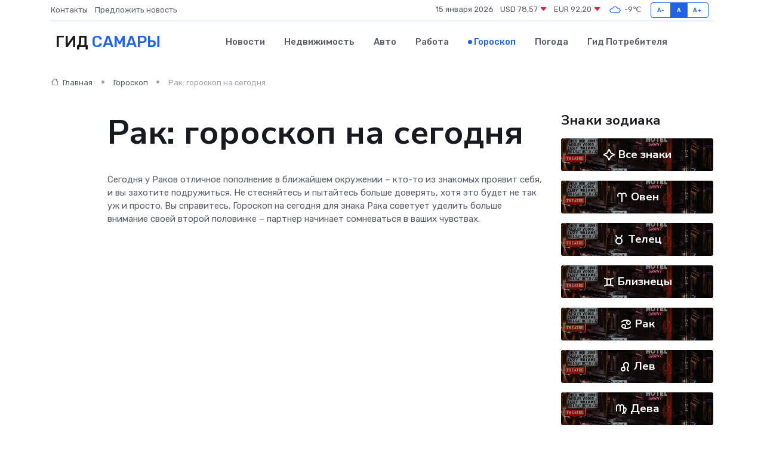

--- FILE ---
content_type: text/html; charset=UTF-8
request_url: https://samara365.ru/horoscope/cancer
body_size: 8506
content:
<!DOCTYPE html>
<html lang="ru">
<head>
	<meta charset="utf-8">
	<meta name="csrf-token" content="HK7nkAWSAzkev7ytrhniYkZz0jerdgfyESeylZuf">
    <meta http-equiv="X-UA-Compatible" content="IE=edge">
    <meta name="viewport" content="width=device-width, initial-scale=1">
    <title>Рак – гороскоп на сегодня – Самара/Гороскопы</title>
    <meta name="description" property="description" content="Самара/гороскопы – бесплатный гороскоп на сегодня для Рака, астрологический прогноз для мужчин и женщин.">
    
    <meta property="fb:pages" content="105958871990207" />
    <link rel="shortcut icon" type="image/x-icon" href="https://samara365.ru/favicon.svg">
    <link rel="canonical" href="https://samara365.ru/horoscope/cancer">
    <link rel="preconnect" href="https://fonts.gstatic.com">
    <link rel="dns-prefetch" href="https://fonts.googleapis.com">
    <link rel="dns-prefetch" href="https://pagead2.googlesyndication.com">
    <link rel="dns-prefetch" href="https://res.cloudinary.com">
    <link href="https://fonts.googleapis.com/css2?family=Nunito+Sans:wght@400;700&family=Rubik:wght@400;500;700&display=swap" rel="stylesheet">
    <link rel="stylesheet" type="text/css" href="https://samara365.ru/assets/font-awesome/css/all.min.css">
    <link rel="stylesheet" type="text/css" href="https://samara365.ru/assets/bootstrap-icons/bootstrap-icons.css">
    <link rel="stylesheet" type="text/css" href="https://samara365.ru/assets/tiny-slider/tiny-slider.css">
    <link rel="stylesheet" type="text/css" href="https://samara365.ru/assets/glightbox/css/glightbox.min.css">
    <link rel="stylesheet" type="text/css" href="https://samara365.ru/assets/plyr/plyr.css">
    <link id="style-switch" rel="stylesheet" type="text/css" href="https://samara365.ru/assets/css/style.css">
    <link rel="stylesheet" type="text/css" href="https://samara365.ru/assets/css/style2.css">

    <meta name="twitter:card" content="summary">
    <meta name="twitter:site" content="@mysite">
    <meta name="twitter:title" content="Рак – гороскоп на сегодня – Самара/Гороскопы">
    <meta name="twitter:description" content="Самара/гороскопы – бесплатный гороскоп на сегодня для Рака, астрологический прогноз для мужчин и женщин.">
    <meta name="twitter:creator" content="@mysite">
    <meta name="twitter:image:src" content="https://samara365.ru/images/logo.gif">
    <meta name="twitter:domain" content="samara365.ru">
    <meta name="twitter:card" content="summary_large_image" /><meta name="twitter:image" content="https://samara365.ru/images/logo.gif">

    <meta property="og:url" content="http://samara365.ru/horoscope/cancer">
    <meta property="og:title" content="Рак – гороскоп на сегодня – Самара/Гороскопы">
    <meta property="og:description" content="Самара/гороскопы – бесплатный гороскоп на сегодня для Рака, астрологический прогноз для мужчин и женщин.">
    <meta property="og:type" content="website">
    <meta property="og:image" content="https://samara365.ru/images/logo.gif">
    <meta property="og:locale" content="ru_RU">
    <meta property="og:site_name" content="Гид Самары">
    

    <link rel="image_src" href="https://samara365.ru/images/logo.gif" />

    <link rel="alternate" type="application/rss+xml" href="https://samara365.ru/feed" title="Самара: гид, новости, афиша">
        <script async src="https://pagead2.googlesyndication.com/pagead/js/adsbygoogle.js"></script>
    <script>
        (adsbygoogle = window.adsbygoogle || []).push({
            google_ad_client: "ca-pub-0899253526956684",
            enable_page_level_ads: true
        });
    </script>
        
    
    
    
    <script>if (window.top !== window.self) window.top.location.replace(window.self.location.href);</script>
    <script>if(self != top) { top.location=document.location;}</script>

<!-- Google tag (gtag.js) -->
<script async src="https://www.googletagmanager.com/gtag/js?id=G-71VQP5FD0J"></script>
<script>
  window.dataLayer = window.dataLayer || [];
  function gtag(){dataLayer.push(arguments);}
  gtag('js', new Date());

  gtag('config', 'G-71VQP5FD0J');
</script>
</head>
<body>
<script type="text/javascript" > (function(m,e,t,r,i,k,a){m[i]=m[i]||function(){(m[i].a=m[i].a||[]).push(arguments)}; m[i].l=1*new Date();k=e.createElement(t),a=e.getElementsByTagName(t)[0],k.async=1,k.src=r,a.parentNode.insertBefore(k,a)}) (window, document, "script", "https://mc.yandex.ru/metrika/tag.js", "ym"); ym(54007975, "init", {}); ym(86840228, "init", { clickmap:true, trackLinks:true, accurateTrackBounce:true, webvisor:true });</script> <noscript><div><img src="https://mc.yandex.ru/watch/54007975" style="position:absolute; left:-9999px;" alt="" /><img src="https://mc.yandex.ru/watch/86840228" style="position:absolute; left:-9999px;" alt="" /></div></noscript>
<script type="text/javascript">
    new Image().src = "//counter.yadro.ru/hit?r"+escape(document.referrer)+((typeof(screen)=="undefined")?"":";s"+screen.width+"*"+screen.height+"*"+(screen.colorDepth?screen.colorDepth:screen.pixelDepth))+";u"+escape(document.URL)+";h"+escape(document.title.substring(0,150))+";"+Math.random();
</script>
<!-- Rating@Mail.ru counter -->
<script type="text/javascript">
var _tmr = window._tmr || (window._tmr = []);
_tmr.push({id: "3138453", type: "pageView", start: (new Date()).getTime()});
(function (d, w, id) {
  if (d.getElementById(id)) return;
  var ts = d.createElement("script"); ts.type = "text/javascript"; ts.async = true; ts.id = id;
  ts.src = "https://top-fwz1.mail.ru/js/code.js";
  var f = function () {var s = d.getElementsByTagName("script")[0]; s.parentNode.insertBefore(ts, s);};
  if (w.opera == "[object Opera]") { d.addEventListener("DOMContentLoaded", f, false); } else { f(); }
})(document, window, "topmailru-code");
</script><noscript><div>
<img src="https://top-fwz1.mail.ru/counter?id=3138453;js=na" style="border:0;position:absolute;left:-9999px;" alt="Top.Mail.Ru" />
</div></noscript>
<!-- //Rating@Mail.ru counter -->

<header class="navbar-light navbar-sticky header-static">
    <div class="navbar-top d-none d-lg-block small">
        <div class="container">
            <div class="d-md-flex justify-content-between align-items-center my-1">
                <!-- Top bar left -->
                <ul class="nav">
                    <li class="nav-item">
                        <a class="nav-link ps-0" href="https://samara365.ru/contacts">Контакты</a>
                    </li>
                    <li class="nav-item">
                        <a class="nav-link ps-0" href="https://samara365.ru/sendnews">Предложить новость</a>
                    </li>
                    
                </ul>
                <!-- Top bar right -->
                <div class="d-flex align-items-center">
                    
                    <ul class="list-inline mb-0 text-center text-sm-end me-3">
						<li class="list-inline-item">
							<span>15 января 2026</span>
						</li>
                        <li class="list-inline-item">
                            <a class="nav-link px-0" href="https://samara365.ru/currency">
                                <span>USD 78,57 <i class="bi bi-caret-down-fill text-danger"></i></span>
                            </a>
						</li>
                        <li class="list-inline-item">
                            <a class="nav-link px-0" href="https://samara365.ru/currency">
                                <span>EUR 92,20 <i class="bi bi-caret-down-fill text-danger"></i></span>
                            </a>
						</li>
						<li class="list-inline-item">
                            <a class="nav-link px-0" href="https://samara365.ru/pogoda">
                                <svg xmlns="http://www.w3.org/2000/svg" width="25" height="25" viewBox="0 0 30 30"><path fill="#315EFB" fill-rule="evenodd" d="M25.036 13.066a4.948 4.948 0 0 1 0 5.868A4.99 4.99 0 0 1 20.99 21H8.507a4.49 4.49 0 0 1-3.64-1.86 4.458 4.458 0 0 1 0-5.281A4.491 4.491 0 0 1 8.506 12c.686 0 1.37.159 1.996.473a.5.5 0 0 1 .16.766l-.33.399a.502.502 0 0 1-.598.132 2.976 2.976 0 0 0-3.346.608 3.007 3.007 0 0 0 .334 4.532c.527.396 1.177.59 1.836.59H20.94a3.54 3.54 0 0 0 2.163-.711 3.497 3.497 0 0 0 1.358-3.206 3.45 3.45 0 0 0-.706-1.727A3.486 3.486 0 0 0 20.99 12.5c-.07 0-.138.016-.208.02-.328.02-.645.085-.947.192a.496.496 0 0 1-.63-.287 4.637 4.637 0 0 0-.445-.874 4.495 4.495 0 0 0-.584-.733A4.461 4.461 0 0 0 14.998 9.5a4.46 4.46 0 0 0-3.177 1.318 2.326 2.326 0 0 0-.135.147.5.5 0 0 1-.592.131 5.78 5.78 0 0 0-.453-.19.5.5 0 0 1-.21-.79A5.97 5.97 0 0 1 14.998 8a5.97 5.97 0 0 1 4.237 1.757c.398.399.704.85.966 1.319.262-.042.525-.076.79-.076a4.99 4.99 0 0 1 4.045 2.066zM0 0v30V0zm30 0v30V0z"></path></svg>
                                <span>-9&#8451;</span>
                            </a>
						</li>
					</ul>

                    <!-- Font size accessibility START -->
                    <div class="btn-group me-2" role="group" aria-label="font size changer">
                        <input type="radio" class="btn-check" name="fntradio" id="font-sm">
                        <label class="btn btn-xs btn-outline-primary mb-0" for="font-sm">A-</label>

                        <input type="radio" class="btn-check" name="fntradio" id="font-default" checked>
                        <label class="btn btn-xs btn-outline-primary mb-0" for="font-default">A</label>

                        <input type="radio" class="btn-check" name="fntradio" id="font-lg">
                        <label class="btn btn-xs btn-outline-primary mb-0" for="font-lg">A+</label>
                    </div>

                    
                </div>
            </div>
            <!-- Divider -->
            <div class="border-bottom border-2 border-primary opacity-1"></div>
        </div>
    </div>

    <!-- Logo Nav START -->
    <nav class="navbar navbar-expand-lg">
        <div class="container">
            <!-- Logo START -->
            <a class="navbar-brand" href="https://samara365.ru" style="text-align: end;">
                
                			<span class="ms-2 fs-3 text-uppercase fw-normal">Гид <span style="color: #2163e8;">Самары</span></span>
                            </a>
            <!-- Logo END -->

            <!-- Responsive navbar toggler -->
            <button class="navbar-toggler ms-auto" type="button" data-bs-toggle="collapse"
                data-bs-target="#navbarCollapse" aria-controls="navbarCollapse" aria-expanded="false"
                aria-label="Toggle navigation">
                <span class="text-body h6 d-none d-sm-inline-block">Menu</span>
                <span class="navbar-toggler-icon"></span>
            </button>

            <!-- Main navbar START -->
            <div class="collapse navbar-collapse" id="navbarCollapse">
                <ul class="navbar-nav navbar-nav-scroll mx-auto">
                                        <li class="nav-item"> <a class="nav-link" href="https://samara365.ru/news">Новости</a></li>
                                        <li class="nav-item"> <a class="nav-link" href="https://samara365.ru/realty">Недвижимость</a></li>
                                        <li class="nav-item"> <a class="nav-link" href="https://samara365.ru/auto">Авто</a></li>
                                        <li class="nav-item"> <a class="nav-link" href="https://samara365.ru/job">Работа</a></li>
                                        <li class="nav-item"> <a class="nav-link active" href="https://samara365.ru/horoscope">Гороскоп</a></li>
                                        <li class="nav-item"> <a class="nav-link" href="https://samara365.ru/pogoda">Погода</a></li>
                                        <li class="nav-item"> <a class="nav-link" href="https://samara365.ru/poleznoe">Гид потребителя</a></li>
                                    </ul>
            </div>
            <!-- Main navbar END -->

            
        </div>
    </nav>
    <!-- Logo Nav END -->
</header>
<main>
    <!-- =======================
    Main content START -->
    <section class="pt-3 pb-0">
        <div class="container" data-sticky-container>
            <div class="row">
                <div class="col-lg-9">
                    <!-- Categorie Detail START -->
                    <div class="mb-4">
                        <nav aria-label="breadcrumb">
                            <ol class="breadcrumb breadcrumb-dots">
                                <li class="breadcrumb-item"><a href="https://samara365.ru"><i class="bi bi-house me-1"></i> Главная</a>
                                </li>
                                <li class="breadcrumb-item"><a href="https://samara365.ru/horoscope"> Гороскоп</a></li>
                                <li class="breadcrumb-item active"> Рак: гороскоп на сегодня</li>
                            </ol>
                        </nav>
                    </div>
                </div>
            </div>
            <div class="row">
                <!-- Left sidebar START -->
                <div class="col-md-1">
                    
                </div>
                <!-- Left sidebar END -->
                <!-- Main Post START -->
                <div class="col-md-10 col-lg-8 mb-5">
                    <!-- Categorie Detail START -->
                    <div class="mb-4">
                        <h1 class="display-4"> Рак: гороскоп на сегодня</h1>
                    </div>
                    <div>
                        Сегодня у Раков отличное пополнение в ближайшем окружении – кто-то из знакомых проявит себя, и вы захотите подружиться. Не стесняйтесь и пытайтесь больше доверять, хотя это будет не так уж и просто. Вы справитесь. Гороскоп на сегодня для знака Рака советует уделить больше внимание своей второй половинке – партнер начинает сомневаться в ваших чувствах.
                    </div>
                    <div class="mt-4">
                                            </div>
                </div>
                <!-- Main Post END -->

                <!-- Sidebar START -->
                <div class="col-lg-3 mt-5 mt-lg-0">
                    <div>
                        <h4 class="mb-3">Знаки зодиака</h4>
                        <div>
                            <div class="text-center mb-3 card-bg-scale position-relative overflow-hidden rounded"
                                style="background-image:url(https://samara365.ru/assets/images/blog/4by3/01.jpg); background-position: center left; background-size: cover;">
                                <div class="bg-dark-overlay-4 p-3">
                                    <a href="https://samara365.ru/horoscope" class="stretched-link btn-link fw-bold text-white h5"><svg width='20' height='20' xmlns='http://www.w3.org/2000/svg'><path d='M18.894 10.033V8.862a.5.5 0 0 0-.276-.447l-5.426-2.713L10.48.277A.498.498 0 0 0 10.032 0h-1.17a.5.5 0 0 0-.448.277L5.701 5.702.276 8.415A.5.5 0 0 0 0 8.862v1.17a.5.5 0 0 0 .276.448l5.425 2.713 2.713 5.425a.5.5 0 0 0 .447.277h1.171c.19 0 .363-.107.447-.277l2.713-5.425 5.426-2.713a.5.5 0 0 0 .276-.447M7.262 6.843l2.185-4.16 2.184 4.16a.998.998 0 0 0 .421.42l4.16 2.185-4.16 2.184a.998.998 0 0 0-.42.42l-2.185 4.16-2.185-4.16a.995.995 0 0 0-.42-.42L2.683 9.448l4.16-2.185a.995.995 0 0 0 .42-.42' fill='#fff' fill-rule='evenodd'/></svg> Все знаки</a>
                                </div>
                            </div>
                        </div>
                        <div>
                            <div class="text-center mb-3 card-bg-scale position-relative overflow-hidden rounded"
                                style="background-image:url(https://samara365.ru/assets/images/blog/4by3/01.jpg); background-position: center left; background-size: cover;">
                                <div class="bg-dark-overlay-4 p-3">
                                    <a href="https://samara365.ru/horoscope/aries" class="stretched-link btn-link fw-bold text-white h5"><svg width='20' height='20' xmlns='http://www.w3.org/2000/svg'><path d='M10.318 3.316c-.12.12-.214.256-.318.386-.104-.13-.198-.266-.318-.386a4.504 4.504 0 0 0-6.364 0A4.469 4.469 0 0 0 2 6.498c0 1.005.327 1.96.931 2.742a.51.51 0 0 0 .764.062l.705-.705c.168-.168.215-.44.075-.633a2.509 2.509 0 0 1 .797-3.649 2.47 2.47 0 0 1 2.452-.002C8.537 4.786 9 5.607 9 6.497v11.006c0 .273.214.494.505.494h1.001a.494.494 0 0 0 .494-.494V6.497c0-.89.463-1.71 1.276-2.184a2.47 2.47 0 0 1 2.452.002 2.509 2.509 0 0 1 .797 3.65c-.14.192-.093.464.075.632l.705.705a.51.51 0 0 0 .764-.062A4.463 4.463 0 0 0 18 6.498a4.469 4.469 0 0 0-1.318-3.182 4.504 4.504 0 0 0-6.364 0' fill='#fff' fill-rule='evenodd'/></svg> Овен</a>
                                </div>
                            </div>
                        </div>
                        <div>
                            <div class="text-center mb-3 card-bg-scale position-relative overflow-hidden rounded"
                                style="background-image:url(https://samara365.ru/assets/images/blog/4by3/01.jpg); background-position: center left; background-size: cover;">
                                <div class="bg-dark-overlay-4 p-3">
                                    <a href="https://samara365.ru/horoscope/taurus" class="stretched-link btn-link fw-bold text-white h5"><svg width='20' height='20' xmlns='http://www.w3.org/2000/svg'><path d='M6 12c0-2.206 1.794-4 4-4s4 1.794 4 4-1.794 4-4 4-4-1.794-4-4m9.484-10h-1.022c-.259 0-.459.204-.488.462A4.006 4.006 0 0 1 10 6a4.006 4.006 0 0 1-3.974-3.538C5.997 2.204 5.797 2 5.538 2H4.516c-.281 0-.518.237-.494.516A6.004 6.004 0 0 0 6.69 7a6.008 6.008 0 0 0-2.547 6.327c.485 2.248 2.307 4.061 4.557 4.536A6.01 6.01 0 0 0 16 12a5.998 5.998 0 0 0-2.69-5 6.004 6.004 0 0 0 2.668-4.484c.024-.279-.213-.516-.494-.516' fill='#fff' fill-rule='evenodd'/></svg> Телец</a>
                                </div>
                            </div>
                        </div>
                        <div>
                            <div class="text-center mb-3 card-bg-scale position-relative overflow-hidden rounded"
                                style="background-image:url(https://samara365.ru/assets/images/blog/4by3/01.jpg); background-position: center left; background-size: cover;">
                                <div class="bg-dark-overlay-4 p-3">
                                    <a href="https://samara365.ru/horoscope/gemini" class="stretched-link btn-link fw-bold text-white h5"><svg width='20' height='20' xmlns='http://www.w3.org/2000/svg'><path d='M14 5.596v8.82c1.279.258 2.525.634 3.698 1.145a.51.51 0 0 1 .302.467v1.09a.497.497 0 0 1-.72.442c-4.406-2.082-10.154-2.082-14.56 0a.497.497 0 0 1-.72-.442v-1.09a.51.51 0 0 1 .302-.467A18.347 18.347 0 0 1 6 14.416v-8.82A18.347 18.347 0 0 1 2.302 4.45.51.51 0 0 1 2 3.984v-1.09c0-.371.384-.601.72-.442 4.406 2.082 10.154 2.082 14.56 0a.497.497 0 0 1 .72.442v1.09a.51.51 0 0 1-.302.467A18.347 18.347 0 0 1 14 5.596m-2 8.53v-8.24c-1.33.13-2.67.13-4 0v8.24c.66-.07 1.33-.1 2-.1.67 0 1.34.03 2 .1' fill='#fff' fill-rule='evenodd'/></svg> Близнецы</a>
                                </div>
                            </div>
                        </div>
                        <div>
                            <div class="text-center mb-3 card-bg-scale position-relative overflow-hidden rounded"
                                style="background-image:url(https://samara365.ru/assets/images/blog/4by3/01.jpg); background-position: center left; background-size: cover;">
                                <div class="bg-dark-overlay-4 p-3">
                                    <a href="https://samara365.ru/horoscope/cancer" class="stretched-link btn-link fw-bold text-white h5"><svg width='20' height='20' xmlns='http://www.w3.org/2000/svg'><path d='M14 9c-1.1 0-2-.9-2-2a2.006 2.006 0 0 1 2.49-1.94C15.36 5.28 16 6.07 16 7c0 1.1-.9 2-2 2m-4-2c0 2.675 2.623 4.735 5.439 3.749 1.622-.568 2.596-2.167 2.56-3.885a2.252 2.252 0 0 0-.009-.164l-.03-.22c-.21-1.33-1.22-2.49-2.74-3.29-1.4-.74-3.18-1.18-5.15-1.19H10c-2.824 0-5.516.904-7.792 2.575A.513.513 0 0 0 2 4.988v1.283c0 .419.488.655.81.385C4.859 4.938 7.368 4 10 4c.45 0 .88.03 1.28.07A3.97 3.97 0 0 0 10 7m-4 4c1.1 0 2 .9 2 2a2.006 2.006 0 0 1-2.49 1.94A2.005 2.005 0 0 1 4 13c0-1.1.9-2 2-2m4 2c0-2.649-2.571-4.694-5.355-3.778C3.041 9.751 2 11.311 2 13v.1c0 .07.01.13.01.2l.03.22c.21 1.33 1.22 2.49 2.74 3.29 1.4.74 3.18 1.18 5.15 1.19H10c2.824 0 5.516-.904 7.792-2.575a.513.513 0 0 0 .208-.413v-1.283a.495.495 0 0 0-.81-.385C15.141 15.062 12.632 16 10 16c-.45 0-.88-.03-1.28-.07A3.97 3.97 0 0 0 10 13' fill='#fff' fill-rule='evenodd'/></svg> Рак</a>
                                </div>
                            </div>
                        </div>
                        <div>
                            <div class="text-center mb-3 card-bg-scale position-relative overflow-hidden rounded"
                                style="background-image:url(https://samara365.ru/assets/images/blog/4by3/01.jpg); background-position: center left; background-size: cover;">
                                <div class="bg-dark-overlay-4 p-3">
                                    <a href="https://samara365.ru/horoscope/leo" class="stretched-link btn-link fw-bold text-white h5"><svg width='20' height='20' xmlns='http://www.w3.org/2000/svg'><path d='M15 14c0-1.157.419-2.045.904-3.073C16.418 9.839 17 8.604 17 7c0-2.757-2.243-5-5-5S7 4.243 7 7c0 1.2.326 2.192.705 3.071A4.002 4.002 0 0 0 7 10c-2.206 0-4 1.794-4 4s1.794 4 4 4 4-1.794 4-4c0-1.604-.582-2.839-1.096-3.927C9.419 9.045 9 8.157 9 7c0-1.654 1.346-3 3-3s3 1.346 3 3c0 1.157-.419 2.045-.904 3.073C13.582 11.161 13 12.396 13 14a4.006 4.006 0 0 0 3.412 3.957.51.51 0 0 0 .588-.498v-1.014a.484.484 0 0 0-.382-.481A2.003 2.003 0 0 1 15 14M5 14c0-1.103.897-2 2-2s2 .897 2 2-.897 2-2 2-2-.897-2-2' fill='#fff' fill-rule='evenodd'/></svg> Лев</a>
                                </div>
                            </div>
                        </div>
                        <div>
                            <div class="text-center mb-3 card-bg-scale position-relative overflow-hidden rounded"
                                style="background-image:url(https://samara365.ru/assets/images/blog/4by3/01.jpg); background-position: center left; background-size: cover;">
                                <div class="bg-dark-overlay-4 p-3">
                                    <a href="https://samara365.ru/horoscope/virgo" class="stretched-link btn-link fw-bold text-white h5"><svg width='20' height='20' xmlns='http://www.w3.org/2000/svg'><path d='M15 14v-4a1.001 1.001 0 0 1 2 0c0 1.749-.757 3.32-1.954 4.418A1.983 1.983 0 0 1 15 14m3.954-3.144c.157-1.455-.463-2.94-1.781-3.577-.797-.386-1.527-.325-2.173-.095V6.182c0-2.011-1.405-3.837-3.393-4.136-1.444-.218-2.751.357-3.607 1.336-.856-.979-2.163-1.554-3.607-1.336C2.405 2.345 1 4.171 1 6.182V13.5c0 .276.214.5.505.5h.99A.506.506 0 0 0 3 13.495V6.112c0-.997.679-1.922 1.662-2.084A2.002 2.002 0 0 1 7 6v7.5c0 .276.214.5.505.5h.99A.506.506 0 0 0 9 13.495V6.112c0-.997.679-1.922 1.662-2.084A2.002 2.002 0 0 1 13 6v8c0 .545.111 1.063.309 1.537a5.968 5.968 0 0 1-1.833.444.502.502 0 0 0-.476.494v1.004a.5.5 0 0 0 .521.504 7.97 7.97 0 0 0 3.044-.832c.53.41 1.158.698 1.846.804a.508.508 0 0 0 .589-.498v-1.014a.51.51 0 0 0-.411-.492 2.661 2.661 0 0 1-.199-.056h.001-.001a7.992 7.992 0 0 0 2.564-5.039' fill='#fff' fill-rule='evenodd'/></svg> Дева</a>
                                </div>
                            </div>
                        </div>
                        <div>
                            <div class="text-center mb-3 card-bg-scale position-relative overflow-hidden rounded"
                                style="background-image:url(https://samara365.ru/assets/images/blog/4by3/01.jpg); background-position: center left; background-size: cover;">
                                <div class="bg-dark-overlay-4 p-3">
                                    <a href="https://samara365.ru/horoscope/libra" class="stretched-link btn-link fw-bold text-white h5"><svg width='20' height='20' xmlns='http://www.w3.org/2000/svg'><path d='M2 16.505c0-.291.222-.505.496-.505h15.008c.27 0 .496.226.496.505v.99c0 .29-.222.505-.496.505H2.496A.503.503 0 0 1 2 17.496v-.991zm16-3.01a.506.506 0 0 1-.505.505h-5.992a.503.503 0 0 1-.503-.503v-1.24c0-.198.118-.378.3-.458l.146-.064c1.396-.61 2.428-1.908 2.542-3.427A4.005 4.005 0 0 0 9.297 4.06 3.975 3.975 0 0 0 6.144 6.92a4.01 4.01 0 0 0 2.299 4.767l.306.129a.5.5 0 0 1 .305.46v1.227a.497.497 0 0 1-.507.497h-6.04A.498.498 0 0 1 2 13.496v-.991c0-.28.231-.505.49-.505h3.035c-1.299-1.452-1.866-3.512-1.316-5.596a5.911 5.911 0 0 1 4.607-4.29A6.01 6.01 0 0 1 16 8a6 6 0 0 1-1.527 4h3.037c.27 0 .49.214.49.505v.99z' fill='#fff' fill-rule='evenodd'/></svg> Весы</a>
                                </div>
                            </div>
                        </div>
                        <div>
                            <div class="text-center mb-3 card-bg-scale position-relative overflow-hidden rounded"
                                style="background-image:url(https://samara365.ru/assets/images/blog/4by3/01.jpg); background-position: center left; background-size: cover;">
                                <div class="bg-dark-overlay-4 p-3">
                                    <a href="https://samara365.ru/horoscope/scorpio" class="stretched-link btn-link fw-bold text-white h5"><svg width='20' height='20' xmlns='http://www.w3.org/2000/svg'><path d='M19.644 17.356a.505.505 0 0 0 0-.712l-2.288-2.288c-.197-.197-.356-.142-.356.149V16c-1.103 0-2-.897-2-2V6c0-2.206-1.794-4-4-4-1.2 0-2.266.542-3 1.382A3.975 3.975 0 0 0 5 2C2.794 2 1 3.794 1 6v7.5c0 .276.214.5.505.5h.99A.507.507 0 0 0 3 13.5V6c0-1.103.897-2 2-2s2 .897 2 2v7.5c0 .276.214.5.505.5h.99A.507.507 0 0 0 9 13.5V6c0-1.103.897-2 2-2s2 .897 2 2v8c0 2.206 1.794 4 4 4v1.495c0 .279.161.344.356.149l2.288-2.288z' fill='#fff' fill-rule='evenodd'/></svg> Скорпион</a>
                                </div>
                            </div>
                        </div>
                        <div>
                            <div class="text-center mb-3 card-bg-scale position-relative overflow-hidden rounded"
                                style="background-image:url(https://samara365.ru/assets/images/blog/4by3/01.jpg); background-position: center left; background-size: cover;">
                                <div class="bg-dark-overlay-4 p-3">
                                    <a href="https://samara365.ru/horoscope/sagittarius" class="stretched-link btn-link fw-bold text-white h5"><svg width='20' height='20' xmlns='http://www.w3.org/2000/svg'><path d='M17.496 2c.277 0 .501.23.501.501v9.998a.495.495 0 0 1-.504.501h-.99a.499.499 0 0 1-.506-.498V5.414L9.411 12l1.935 1.935a.498.498 0 0 1 .001.715l-.7.7a.51.51 0 0 1-.715-.001l-1.935-1.935-3.94 3.942a.494.494 0 0 1-.71-.006l-.7-.7a.505.505 0 0 1-.005-.708L6.583 12 4.65 10.065a.498.498 0 0 1-.002-.715l.7-.7a.511.511 0 0 1 .716.001l1.934 1.935L14.583 4H7.495a.494.494 0 0 1-.498-.505v-.99c0-.279.23-.505.501-.505h9.998z' fill='#fff' fill-rule='evenodd'/></svg> Стрелец</a>
                                </div>
                            </div>
                        </div>
                        <div>
                            <div class="text-center mb-3 card-bg-scale position-relative overflow-hidden rounded"
                                style="background-image:url(https://samara365.ru/assets/images/blog/4by3/01.jpg); background-position: center left; background-size: cover;">
                                <div class="bg-dark-overlay-4 p-3">
                                    <a href="https://samara365.ru/horoscope/capricorn" class="stretched-link btn-link fw-bold text-white h5"><svg width='20' height='20' xmlns='http://www.w3.org/2000/svg'><path d='M12 14c0-1.103.897-2 2-2s2 .897 2 2-.897 2-2 2-2-.897-2-2m0-3.444V6.182c0-2.011-1.405-3.837-3.393-4.136C7.163 1.829 5.856 2.403 5 3.382a4.004 4.004 0 0 0-2.403-1.337.51.51 0 0 0-.597.496v1.014c0 .23.156.438.382.481A2.003 2.003 0 0 1 4 6v7.5c0 .276.214.5.505.5h.99A.506.506 0 0 0 6 13.495V6.112c0-.997.679-1.922 1.662-2.084A2.002 2.002 0 0 1 10 6v8c0 .973-.697 1.785-1.618 1.964a.484.484 0 0 0-.382.481v1.014a.51.51 0 0 0 .597.496A4.004 4.004 0 0 0 11 16.618c.931 1.065 2.396 1.651 3.991 1.26a3.984 3.984 0 0 0 2.903-2.944A4.008 4.008 0 0 0 14 10c-.732 0-1.409.212-2 .556' fill='#fff' fill-rule='evenodd'/></svg> Козерог</a>
                                </div>
                            </div>
                        </div>
                        <div>
                            <div class="text-center mb-3 card-bg-scale position-relative overflow-hidden rounded"
                                style="background-image:url(https://samara365.ru/assets/images/blog/4by3/01.jpg); background-position: center left; background-size: cover;">
                                <div class="bg-dark-overlay-4 p-3">
                                    <a href="https://samara365.ru/horoscope/aquarius" class="stretched-link btn-link fw-bold text-white h5"><svg width='20' height='20' xmlns='http://www.w3.org/2000/svg'><path d='M13 12.593l-2.646-2.646a.5.5 0 0 0-.708 0L7 12.593 4.354 9.947a.5.5 0 0 0-.708 0l-2.5 2.5A.501.501 0 0 0 1 12.8v1.406a.5.5 0 0 0 .854.353L4 12.413l2.646 2.646a.5.5 0 0 0 .708 0L10 12.413l2.646 2.646a.5.5 0 0 0 .708 0L16 12.413l2.146 2.146a.5.5 0 0 0 .854-.353V12.8a.501.501 0 0 0-.146-.353l-2.5-2.5a.5.5 0 0 0-.708 0L13 12.593zm3.354-8.646l2.5 2.5A.501.501 0 0 1 19 6.8v1.406a.5.5 0 0 1-.854.353L16 6.413l-2.646 2.646a.5.5 0 0 1-.708 0L10 6.413 7.354 9.059a.5.5 0 0 1-.708 0L4 6.413 1.854 8.559A.5.5 0 0 1 1 8.206V6.8c0-.132.053-.26.146-.353l2.5-2.5a.5.5 0 0 1 .708 0L7 6.593l2.646-2.646a.5.5 0 0 1 .708 0L13 6.593l2.646-2.646a.5.5 0 0 1 .708 0z' fill='#fff' fill-rule='evenodd'/></svg> Водолей</a>
                                </div>
                            </div>
                        </div>
                        <div>
                            <div class="text-center mb-3 card-bg-scale position-relative overflow-hidden rounded"
                                style="background-image:url(https://samara365.ru/assets/images/blog/4by3/01.jpg); background-position: center left; background-size: cover;">
                                <div class="bg-dark-overlay-4 p-3">
                                    <a href="https://samara365.ru/horoscope/pisces" class="stretched-link btn-link fw-bold text-white h5"><svg width='20' height='20' xmlns='http://www.w3.org/2000/svg'><path d='M14.02 9h3.48a.5.5 0 0 1 .5.5v1a.5.5 0 0 1-.5.5h-3.48c.124 2.199.633 4.366 1.542 6.279a.497.497 0 0 1-.442.721h-1.098a.509.509 0 0 1-.467-.303c-.895-2.072-1.391-4.371-1.505-6.697h-4.1c-.114 2.326-.61 4.625-1.505 6.697a.509.509 0 0 1-.467.303H4.88a.497.497 0 0 1-.442-.721c.908-1.913 1.418-4.08 1.542-6.279H2.5a.5.5 0 0 1-.5-.5v-1a.5.5 0 0 1 .5-.5h3.48c-.124-2.199-.634-4.366-1.542-6.279A.497.497 0 0 1 4.88 2h1.098c.201 0 .387.118.467.303C7.34 4.375 7.836 6.674 7.95 9h4.1c.114-2.326.61-4.625 1.505-6.697A.509.509 0 0 1 14.022 2h1.098c.372 0 .602.385.442.721-.909 1.913-1.418 4.08-1.542 6.279' fill='#fff' fill-rule='evenodd'/></svg> Рыбы</a>
                                </div>
                            </div>
                        </div>
                        <!-- ADV widget START -->
                        
                        <!-- ADV widget END -->
                    </div>
                </div>
                <!-- Sidebar END -->
            </div> <!-- Row end -->
        </div>
    </section>
    <!-- =======================
    Main content END -->
</main>
<footer class="bg-dark pt-5">
    
    <!-- Footer copyright START -->
    <div class="bg-dark-overlay-3 mt-5">
        <div class="container">
            <div class="row align-items-center justify-content-md-between py-4">
                <div class="col-md-6">
                    <!-- Copyright -->
                    <div class="text-center text-md-start text-primary-hover text-muted">
                        &#169;2026 Самара. Все права защищены.
                    </div>
                </div>
                
            </div>
        </div>
    </div>
    <!-- Footer copyright END -->
    <script type="application/ld+json">
        {"@context":"https:\/\/schema.org","@type":"Organization","name":"\u0421\u0430\u043c\u0430\u0440\u0430 - \u0433\u0438\u0434, \u043d\u043e\u0432\u043e\u0441\u0442\u0438, \u0430\u0444\u0438\u0448\u0430","url":"https:\/\/samara365.ru","sameAs":["https:\/\/vk.com\/public207883902","https:\/\/t.me\/samara_gid"]}
    </script>
</footer>
<!-- Back to top -->
<div class="back-top"><i class="bi bi-arrow-up-short"></i></div>
<script src="https://samara365.ru/assets/bootstrap/js/bootstrap.bundle.min.js"></script>
<script src="https://samara365.ru/assets/tiny-slider/tiny-slider.js"></script>
<script src="https://samara365.ru/assets/sticky-js/sticky.min.js"></script>
<script src="https://samara365.ru/assets/glightbox/js/glightbox.min.js"></script>
<script src="https://samara365.ru/assets/plyr/plyr.js"></script>
<script src="https://samara365.ru/assets/js/functions.js"></script>
<script src="https://yastatic.net/share2/share.js" async></script>
<script defer src="https://static.cloudflareinsights.com/beacon.min.js/vcd15cbe7772f49c399c6a5babf22c1241717689176015" integrity="sha512-ZpsOmlRQV6y907TI0dKBHq9Md29nnaEIPlkf84rnaERnq6zvWvPUqr2ft8M1aS28oN72PdrCzSjY4U6VaAw1EQ==" data-cf-beacon='{"version":"2024.11.0","token":"c69c8e23119042d19532bfdfcb2b8024","r":1,"server_timing":{"name":{"cfCacheStatus":true,"cfEdge":true,"cfExtPri":true,"cfL4":true,"cfOrigin":true,"cfSpeedBrain":true},"location_startswith":null}}' crossorigin="anonymous"></script>
</body>
</html>


--- FILE ---
content_type: text/html; charset=utf-8
request_url: https://www.google.com/recaptcha/api2/aframe
body_size: 267
content:
<!DOCTYPE HTML><html><head><meta http-equiv="content-type" content="text/html; charset=UTF-8"></head><body><script nonce="EWn6WHUC8raGR-tj155AtA">/** Anti-fraud and anti-abuse applications only. See google.com/recaptcha */ try{var clients={'sodar':'https://pagead2.googlesyndication.com/pagead/sodar?'};window.addEventListener("message",function(a){try{if(a.source===window.parent){var b=JSON.parse(a.data);var c=clients[b['id']];if(c){var d=document.createElement('img');d.src=c+b['params']+'&rc='+(localStorage.getItem("rc::a")?sessionStorage.getItem("rc::b"):"");window.document.body.appendChild(d);sessionStorage.setItem("rc::e",parseInt(sessionStorage.getItem("rc::e")||0)+1);localStorage.setItem("rc::h",'1768455713970');}}}catch(b){}});window.parent.postMessage("_grecaptcha_ready", "*");}catch(b){}</script></body></html>